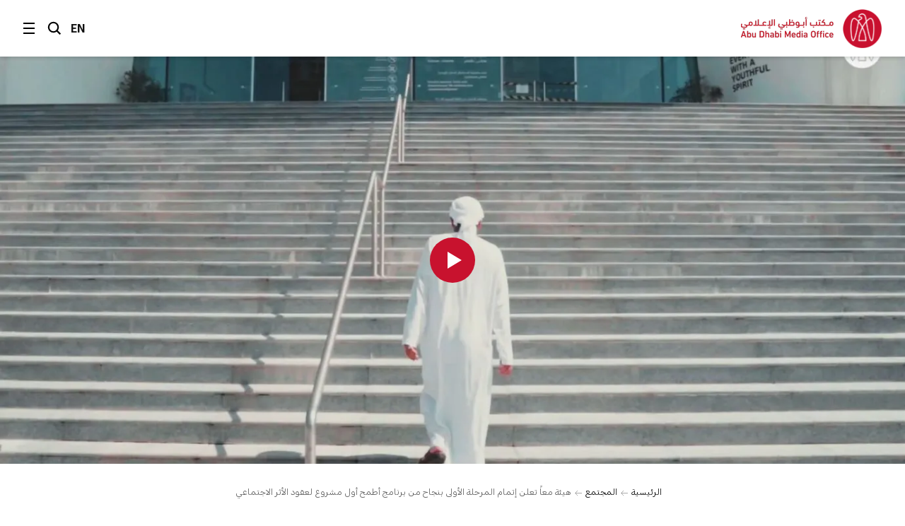

--- FILE ---
content_type: text/html;charset=utf-8
request_url: https://www.mediaoffice.abudhabi/ar/community/maan-announces-successful-first-phase-for-its-first-social-impact-bond-atmah/
body_size: 19746
content:



<!doctype html>
<html lang="ar" class="no-js">
<head>
	<meta charset="utf-8">
	<meta http-equiv="X-UA-Compatible" content="IE=edge">
	<meta name="viewport" content="width=device-width, initial-scale=1.0, shrink-to-fit=no, viewport-fit=cover">
	
	
	
	<link rel="alternate" hreflang="ar" href="https://www.mediaoffice.abudhabi/ar/community/maan-announces-successful-first-phase-for-its-first-social-impact-bond-atmah/" />
	<link rel="alternate" hreflang="en" href="https://www.mediaoffice.abudhabi/en/community/maan-announces-successful-first-phase-for-its-first-social-impact-bond-atmah/" />
	<link rel="canonical" href="https://www.mediaoffice.abudhabi/ar/community/maan-announces-successful-first-phase-for-its-first-social-impact-bond-atmah/"/>
	<script>
		document.documentElement.classList.remove('no-js')
	</script>

	
	
		<!-- Google Tag Manager -->
		<script>
			dataLayer = [];
			
			dataLayer.push({ "pageId": "im:250db872-d468-4d49-850d-b9e3a7f2e496" });
			
		</script>
	
		<script>
			(function(w,d,s,l,i){w[l]=w[l]||[];w[l].push({'gtm.start':
			new Date().getTime(),event:'gtm.js'});var f=d.getElementsByTagName(s)[0],
			j=d.createElement(s),dl=l!='dataLayer'?'&l='+l:'';j.async=true;j.src=
			'https://www.googletagmanager.com/gtm.js?id='+i+dl;f.parentNode.insertBefore(j,f);
			})(window,document,'script','dataLayer','GTM-53K6J4Z');
		</script>
	
		<!-- End Google Tag Manager -->
	
	<title>هيئة معاً تعلن إتمام المرحلة الأولى بنجاح من برنامج أطمح أول مشروع لعقود الأثر الاجتماعي</title>
	<meta name="description" content="هيئة المساهمات المجتمعية -معاً تستكمل بنجاح المرحلة الأولى من برنامج &amp;quot;أطمح&amp;quot; ضمن عقود الأثر الاجتماعي، والذي خُصص لتعزيز مهارات أصحاب الهمم وفرص توظيفهم" />
	<link rel="shortcut icon" href="/static/img/favicon/favicon.baf5ddb1.ico">
	<link rel="apple-touch-icon-precomposed" href="/static/img/favicon/apple-touch-icon.3d7a75ad.png">
	<link rel="mask-icon" href="/static/img/favicon/safari-pinned-tab.7528bcc6.svg" color="#EF3F43">
	<meta name="application-name" content="مكتب أبوظبي الإعلامي">
	
	<meta property="og:type" content="website"/>
	<meta property="og:url" content="https://www.mediaoffice.abudhabi/ar/community/maan-announces-successful-first-phase-for-its-first-social-impact-bond-atmah/" />
	<meta property="og:title" content="هيئة معاً تعلن إتمام المرحلة الأولى بنجاح من برنامج أطمح أول مشروع لعقود الأثر الاجتماعي" />
	<meta property="og:image" content="https://www.mediaoffice.abudhabi/assets/resized/img/%D8%A7%D9%84%D9%85%D9%83%D8%AA%D8%A8-%D8%A7%D9%84%D8%A7%D9%95%D8%B9%D9%84%D8%A7%D9%85%D9%8A-%D9%84%D8%AD%D9%83%D9%88%D9%85%D8%A9-%D8%A7%D9%94%D8%A8%D9%88%D8%B8%D8%A8%D9%8A-0-0-0-0.webp?k=a8a8d7761d" />
	<meta property="og:description" content="هيئة المساهمات المجتمعية -معاً تستكمل بنجاح المرحلة الأولى من برنامج &amp;quot;أطمح&amp;quot; ضمن عقود الأثر الاجتماعي، والذي خُصص لتعزيز مهارات أصحاب الهمم وفرص توظيفهم" />
	
	<meta name="twitter:card" content="summary" />
	<meta name="twitter:url" content="https://www.mediaoffice.abudhabi/ar/community/maan-announces-successful-first-phase-for-its-first-social-impact-bond-atmah/" />
	<meta name="twitter:title" content="هيئة معاً تعلن إتمام المرحلة الأولى بنجاح من برنامج أطمح أول مشروع لعقود الأثر الاجتماعي" />
	<meta name="twitter:site" content="@admediaoffice"/>
	<meta name="twitter:image" content="https://www.mediaoffice.abudhabi/assets/resized/img/%D8%A7%D9%84%D9%85%D9%83%D8%AA%D8%A8-%D8%A7%D9%84%D8%A7%D9%95%D8%B9%D9%84%D8%A7%D9%85%D9%8A-%D9%84%D8%AD%D9%83%D9%88%D9%85%D8%A9-%D8%A7%D9%94%D8%A8%D9%88%D8%B8%D8%A8%D9%8A-0-0-0-0.webp?k=a8a8d7761d" />
	<meta name="twitter:description" content="هيئة المساهمات المجتمعية -معاً تستكمل بنجاح المرحلة الأولى من برنامج &amp;quot;أطمح&amp;quot; ضمن عقود الأثر…" />	
	
	<link href="/static/css/main.min.2414889a.css" rel="stylesheet" media="all"/>
	<script src="/static/js/head.min.996e9416.js"></script>

	
</head>
<body class="article-screen rtl">


	<!-- Google Tag Manager (noscript) -->
	
	<noscript><iframe src="https://www.googletagmanager.com/ns.html?id=GTM-53K6J4Z"
	height="0" width="0" style="display:none;visibility:hidden"></iframe></noscript>
	
	<!-- End Google Tag Manager (noscript) -->


<input type="checkbox" id="main-nav-menustate" class="menustate js-menustate" hidden="">
<input type="checkbox" id="main-nav-searchstate" class="menustate js-searchstate" hidden="">

<header class="site-header">
	<nav class="width-limit">
		<div class="controls">
			<label class="menuburger js-menuburger" for="main-nav-menustate" aria-hidden="true">
				<span class="ingredient -bun -top">
					<span class="bar"></span>
				</span>
				<span class="ingredient -patty">
					<span class="bar"></span>
				</span>
				<span class="ingredient -bun -bottom">
					<span class="bar"></span>
				</span>
			</label>

			<label for="main-nav-searchstate" class="search">
				البحث
				<svg class="icon" xmlns="http://www.w3.org/2000/svg" width="24" height="24" viewBox="0 0 24 24">
					<path fill="#000000" d="M5.43786982,15.0108143 C2.79385379,12.3701204 2.79385379,8.07241582 5.43786982,5.4317219 C6.76025959,4.11099367 8.4972323,3.45139211 10.234205,3.45139211 C11.9704142,3.45139211 13.7073869,4.11099367 15.0297767,5.4317219 C17.6730292,8.07241582 17.6730292,12.3693578 15.0297767,15.0108143 C12.3849971,17.6537958 8.08264936,17.6530333 5.43786982,15.0108143 L5.43786982,15.0108143 Z M23,21.0654229 L17.6524146,15.7001551 C20.3262073,12.0910288 20.0376026,6.96520023 16.7652224,3.69769419 C13.1637717,0.100006097 7.30234778,0.101531188 3.70166062,3.69769419 C0.0994464592,7.29538229 0.0994464592,13.148679 3.70166062,16.7456045 C5.5020042,18.5444486 7.8681046,19.4434893 10.2334415,19.4434893 C12.1597633,19.4434893 14.0799771,18.8372659 15.7008971,17.6446453 L21.038557,23 L23,21.0654229 Z"></path>
				</svg>
			</label>

			
					<a class="language js-language-toggle" data-no-swup data-language="en" data-context-path="">EN</a>
					<noscript><a class="language -nojs" href="/en/community/maan-announces-successful-first-phase-for-its-first-social-impact-bond-atmah/">EN</a></noscript>
				

			<div id="headersharing" class="sharing js-header-share-links">
				
					
						








	
			<ul class="external-links -xsmall -dark">
				<li class="link -u js-clipboard" data-clipboard-text="https://www.mediaoffice.abudhabi/ar/community/maan-announces-successful-first-phase-for-its-first-social-impact-bond-atmah/">
					<a class="target" data-no-swup href="/ar/community/maan-announces-successful-first-phase-for-its-first-social-impact-bond-atmah/">Link</a>
					<div class="clipboard-alert js-clipboard-alert">نسخ</div>
				</li>
				<li class="link -x"><a data-no-swup class="target" target="_blank" rel="noopener nofollow" href="https://twitter.com/intent/tweet?url=https://www.mediaoffice.abudhabi/ar/community/maan-announces-successful-first-phase-for-its-first-social-impact-bond-atmah/&text=هيئة معاً تعلن إتمام المرحلة الأولى بنجاح من برنامج أطمح أول مشروع لعقود الأثر الاجتماعي via @admediaoffice&mdash;">Twitter</a></li>
				<li class="link -f"><a data-no-swup class="target" target="_blank" rel="noopener nofollow" href="https://www.facebook.com/sharer/sharer.php?u=https://www.mediaoffice.abudhabi/ar/community/maan-announces-successful-first-phase-for-its-first-social-impact-bond-atmah/&quote=هيئة معاً تعلن إتمام المرحلة الأولى بنجاح من برنامج أطمح أول مشروع لعقود الأثر الاجتماعي">Facebook</a></li>
				<li class="link -l"><a data-no-swup class="target" target="_blank" rel="noopener nofollow" href="https://www.linkedin.com/shareArticle?url=https://www.mediaoffice.abudhabi/ar/community/maan-announces-successful-first-phase-for-its-first-social-impact-bond-atmah/">LinkedIn</a></li>
			<li class="link -w"><a data-no-swup class="target" target="_blank" rel="noopener nofollow" href="whatsapp://send?text=https://www.mediaoffice.abudhabi/ar/community/maan-announces-successful-first-phase-for-its-first-social-impact-bond-atmah/">WhatsApp</a></li>
			</ul>
	

					
				
			</div>
		</div>

		<div class="articletitle" id="articletitle" aria-live="polite">
        	
                <p>هيئة معاً تعلن إتمام المرحلة الأولى بنجاح من برنامج أطمح أول مشروع لعقود الأثر الاجتماعي</p>
        	    
        </div>

	</nav>
</header>

<div class="brand-header">
	<div class="site-logo">
		<a href="/ar/" class="logo">
			<img src="/static/img/adgmo-logotype.9bc57164.png" alt="مكتب أبوظبي الإعلامي" class="logotype" />
			<img src="/static/img/adgmo-logo.192dc46e.png" alt="مكتب أبوظبي الإعلامي Icon" class="icon" />
		</a>
	</div>
</div>

<div class="plain-nav -pageboundaries">
    <div class="brand-header">
        <div class="site-logo">
            <a href="/ar/" class="logo">
                <img src="/static/img/adgmo-logotype.9bc57164.png" alt="مكتب أبوظبي الإعلامي" class="logotype" />
                <img src="/static/img/adgmo-logo.192dc46e.png" alt="مكتب أبوظبي الإعلامي Icon" class="icon" />
            </a>
        </div>
    </div>
</div>

<div class="site-nav nav-panel -pageboundaries">
	<ul class="items">
		
			
			
			
			<li>
				
						<a href="/ar/">الرئيسية</a>
					
			</li>
		
			
			
			
			<li>
				
						<a href="/ar/latest-news/">آخر الأخبار</a>
					
			</li>
		
			
			
			
			<li>
				
						<a href="/ar/abudhabiinaweek/">أبوظبي في أسبوع</a>
					
			</li>
		
			
			
			
			<li>
				
						<a href="/ar/this-is-abu-dhabi/">هذه أبوظبي</a>
					
			</li>
		
			
			
			
			<li>
				
						<a href="/ar/channel/year-of-family/">عام الأسرة</a>
					
			</li>
		
			
			
			
			<li>
				
						
						
							<h3 class="section -unlinked js-nav-section-toggle">
								<span class="label">قطاعات</span><span class="toggle"><svg xmlns="http://www.w3.org/2000/svg" width="14" height="10" viewBox="0 0 14 10"><polyline fill="none" stroke="currentColor" stroke-linecap="square" stroke-width="1.5" points="2 2.5 7 7.5 12 2.5"/></svg></span>
							</h3>
							<div class="subnav">
								<ul class="subitems">
									
										<li><a href="/ar/arts-culture/">الفن والثقافة</a></li>
									
										<li><a href="/ar/community/">المجتمع</a></li>
									
										<li><a href="/ar/crown-prince-news/">ولي العهد</a></li>
									
										<li><a href="/ar/economy/">الاقتصاد</a></li>
									
										<li><a href="/ar/education/">التعليم</a></li>
									
										<li><a href="/ar/energy/">الطاقة</a></li>
									
										<li><a href="/ar/environment/">البيئة</a></li>
									
										<li><a href="/ar/government-affairs/">الشؤون الحكومية</a></li>
									
										<li><a href="/ar/health/">الصحة</a></li>
									
										<li><a href="/ar/infrastructure/">البنية التحتية</a></li>
									
										<li><a href="/ar/security/">الأمن</a></li>
									
										<li><a href="/ar/sport/">الرياضة</a></li>
									
										<li><a href="/ar/technology/">التكنولوجيا</a></li>
									
										<li><a href="/ar/tourism/">السياحة</a></li>
									
										<li><a href="/ar/transport/">النقل</a></li>
									
								</ul>
							</div>
						
					
			</li>
		
			
			
			
			<li>
				
						<a href="/ar/channels/">الأقسام</a>
					
			</li>
		
			
			
			
			<li>
				
						<a href="/ar/channel/admo-initiatives/">المبادرات</a>
					
			</li>
		
			
			
			
			<li>
				
						<a href="/ar/abu-dhabi-media-office/">عن المكتب الإعلامي</a>
					
			</li>
		
			
			
			
			<li>
				
						<a href="/ar/contact-us/">اتصل بنا</a>
					
			</li>
		
	</ul>
	
	<div class="links">
		<p>تابعونا</p>
		


<ul class="external-links -small -dark">
	<li class="link -x"><a class="target" data-no-swup href="https://twitter.com/admediaoffice">Twitter</a></li>
	<li class="link -f"><a class="target" data-no-swup href="https://www.facebook.com/ADmediaoffice/">Facebook</a></li>
	<li class="link -l"><a class="target" data-no-swup href="https://www.linkedin.com/company/admediaoffice">LinkedIn</a></li>
	<li class="link -i"><a class="target" data-no-swup href="https://www.instagram.com/admediaoffice/">Instagram</a></li>
	<li class="link -th"><a class="target" data-no-swup href="https://www.threads.net/@admediaoffice">Instagram</a></li>
</ul>
	</div>

	<div class="disclaimer"><p>حقوق النشر محفوظة لمكتب أبوظبي الإعلامي 2026</p></div>
</div>

<div class="search-panel nav-panel">
	
	<form method="get" action="/ar/search/" class="search-form">
		<label for="search-text" class="_sr-only">البحث</label>
		
		<input type="text" name="q" id="search-text" class="field" placeholder="البحث" value="" />
		<input type="submit" class="button" value="انطلق" class="input-button" />
	</form>

	<div class="results">
		
			<p>مصطلحات البحث الشائعة</p>
			<div class="line-spacer -inside">
				<div class="wrap">
					<div class="border -thin"></div>
				</div>
			</div>
			<ul>
				
					<li><a href="/ar/search/?q=%D8%A3%D8%A8%D9%88%D8%B8%D8%A8%D9%8A">أبوظبي</a></li>
				
					<li><a href="/ar/search/?q=%D9%85%D8%AD%D9%85%D8%AF%20%D8%A8%D9%86%20%D8%B2%D8%A7%D9%8A%D8%AF">محمد بن زايد</a></li>
				
					<li><a href="/ar/search/?q=%D8%AE%D8%A7%D9%84%D8%AF%20%D8%A8%D9%86%20%D9%85%D8%AD%D9%85%D8%AF%20%D8%A8%D9%86%20%D8%B2%D8%A7%D9%8A%D8%AF">خالد بن محمد بن زايد</a></li>
				
			</ul>
		
	</div>

	<div class="links">
		<p>تابعونا</p>
		


<ul class="external-links -small -dark">
	<li class="link -x"><a class="target" data-no-swup href="https://twitter.com/admediaoffice">Twitter</a></li>
	<li class="link -f"><a class="target" data-no-swup href="https://www.facebook.com/ADmediaoffice/">Facebook</a></li>
	<li class="link -l"><a class="target" data-no-swup href="https://www.linkedin.com/company/admediaoffice">LinkedIn</a></li>
	<li class="link -i"><a class="target" data-no-swup href="https://www.instagram.com/admediaoffice/">Instagram</a></li>
	<li class="link -th"><a class="target" data-no-swup href="https://www.threads.net/@admediaoffice">Instagram</a></li>
</ul>
	</div>

	<div class="disclaimer"><p>حقوق النشر محفوظة لمكتب أبوظبي الإعلامي 2026</p></div>
</div>


<main class="site-body transition-fade" id="body" aria-live="polite" data-id="im:250db872-d468-4d49-850d-b9e3a7f2e496">
	
			<div class="fullwidth-header">
				<figure class="media-element spacer">
					<div class="image">
						
						
						<div class="aspect -ratio16x9">
						</div>
					</div>
				</figure>
			</div>
			

<div class="width-limit -site -pageboundaries ">
	<div class="breadcrumb-list -tightenbottom -inset">
		<ul class="breadcrumbs">
			<li class="crumb"><a href="/ar/">الرئيسية</a></li>
			<li class="crumb"><a href="/ar/community/">المجتمع</a></li>
			<li class="crumb">هيئة معاً تعلن إتمام المرحلة الأولى بنجاح من برنامج أطمح أول مشروع لعقود الأثر الاجتماعي</li>
		</ul>
	</div>
</div>

<script type="application/ld+json">
	{ "@context": "https://schema.org", "@type": "BreadcrumbList", "itemListElement": [ { "@type": "ListItem", "position": 1, "name": "هيئة معاً تعلن إتمام المرحلة الأولى بنجاح من برنامج أطمح أول مشروع لعقود الأثر الاجتماعي", "item": "https://www.mediaoffice.abudhabi/ar/" }, { "@type": "ListItem", "position": 2, "name": "المجتمع", "item": "https://www.mediaoffice.abudhabi/ar/community/" }, { "@type": "ListItem", "position": 3, "name": "هيئة معاً تعلن إتمام المرحلة الأولى بنجاح من برنامج أطمح أول مشروع لعقود الأثر الاجتماعي" } ] }
</script>

			<div class="width-limit -site -pageboundaries">
				<div class="article-column">

					<div class="article-information">
						

	<div class="meta">
		<p class="title-label">2 يونيو 2021</p>
		
			
					<p class="-grey"><a href="/ar/community/">المجتمع</a></p>
				
		
	</div>


						
								<figure class="media-element -video">
									<div class="video">
										<div class="aspect -ratio16x9">
											<div class="thumbnail">
												<img data-src="/assets/resized/thumbnails/557953650/video/1153208448_1920x1080-0-690-0-388-crop-aspect.webp?k=f93b9fd9c8" data-srcset="/assets/resized/thumbnails/557953650/video/1153208448_1920x1080-0-690-0-388-crop-aspect.webp?k=f93b9fd9c8 690w, /assets/resized/thumbnails/557953650/video/1153208448_1920x1080-0-1380-0-776-crop-aspect.webp?k=86e129b531 1380w, /assets/resized/thumbnails/557953650/video/1153208448_1920x1080-0-2070-0-1164-crop-aspect.webp?k=1df1d69a6d 1920w" width="690" height="388" alt="" class="lazyload -lazy" />
												<noscript>
													<img src="/assets/resized/thumbnails/557953650/video/1153208448_1920x1080-0-690-0-388-crop-aspect.webp?k=f93b9fd9c8" srcset="/assets/resized/thumbnails/557953650/video/1153208448_1920x1080-0-690-0-388-crop-aspect.webp?k=f93b9fd9c8 690w, /assets/resized/thumbnails/557953650/video/1153208448_1920x1080-0-1380-0-776-crop-aspect.webp?k=86e129b531 1380w, /assets/resized/thumbnails/557953650/video/1153208448_1920x1080-0-2070-0-1164-crop-aspect.webp?k=1df1d69a6d 1920w" width="690" height="388" alt="" class="lazyload" />
												</noscript>
											</div>
											<div class="embed js-feature-video" data-autoplay data-video="https://player.vimeo.com/video/557953650"></div>
										</div>
									</div>
								</figure>
							
						
						<h1 class="title">هيئة معاً تعلن إتمام المرحلة الأولى بنجاح من برنامج أطمح أول مشروع لعقود الأثر الاجتماعي</h1>
						
							<div class="introduction">
								<h2>برنامج أطمح أول مشروع لعقود الأثر الاجتماعي في دول مجلس التعاون الخليجي يعلن عن نجاحه وتسجيله حضوراً فاعلاً وإشادةً مميزة من قبل الطلبة المشاركين.<br />برنامج أطمح يساهم في توفير الدعم التعليمي والتدريب المهني اللازم لـ25 طالباً من أصحاب الهمم. تعيين وتدريب ثمانية مدربين مختصين لإدارة برنامج أطمح.<br />عقود الأثر الاجتماعي من هيئة معاً نموذج تمويل مبتكر لمعالجة التحديات الاجتماعية من خلال إبرام شراكات متعددة الأطراف مع مختلف المؤسسات.</h2>
							</div>
						
						








	
		<div class="share js-article-share-links">
			<p class="share-options">شارك الموضوع</p>
	
			<ul class="external-links -dark">
				<li class="link -u js-clipboard" data-clipboard-text="https://www.mediaoffice.abudhabi/ar/community/maan-announces-successful-first-phase-for-its-first-social-impact-bond-atmah/">
					<a class="target" data-no-swup href="/ar/community/maan-announces-successful-first-phase-for-its-first-social-impact-bond-atmah/">Link</a>
					<div class="clipboard-alert js-clipboard-alert">نسخ</div>
				</li>
				<li class="link -x"><a data-no-swup class="target" target="_blank" rel="noopener nofollow" href="https://twitter.com/intent/tweet?url=https://www.mediaoffice.abudhabi/ar/community/maan-announces-successful-first-phase-for-its-first-social-impact-bond-atmah/&text=هيئة معاً تعلن إتمام المرحلة الأولى بنجاح من برنامج أطمح أول مشروع لعقود الأثر الاجتماعي via @admediaoffice&mdash;">Twitter</a></li>
				<li class="link -f"><a data-no-swup class="target" target="_blank" rel="noopener nofollow" href="https://www.facebook.com/sharer/sharer.php?u=https://www.mediaoffice.abudhabi/ar/community/maan-announces-successful-first-phase-for-its-first-social-impact-bond-atmah/&quote=هيئة معاً تعلن إتمام المرحلة الأولى بنجاح من برنامج أطمح أول مشروع لعقود الأثر الاجتماعي">Facebook</a></li>
				<li class="link -l"><a data-no-swup class="target" target="_blank" rel="noopener nofollow" href="https://www.linkedin.com/shareArticle?url=https://www.mediaoffice.abudhabi/ar/community/maan-announces-successful-first-phase-for-its-first-social-impact-bond-atmah/">LinkedIn</a></li>
			<li class="link -w"><a data-no-swup class="target" target="_blank" rel="noopener nofollow" href="whatsapp://send?text=https://www.mediaoffice.abudhabi/ar/community/maan-announces-successful-first-phase-for-its-first-social-impact-bond-atmah/">WhatsApp</a></li>
			</ul>
	
		</div>
	

					</div>
		
		<div class="article-body">
			<div class="content">
				

	
			<p>تحتفي هيئة المساهمات المجتمعية -معاً بإتمام المرحلة الأولى بنجاح من برنامج أطمح، المشروع الأول لعقود الأثر الاجتماعي على مستوى دول مجلس التعاون الخليجي. الذي أطلقته الهيئة بالتعاون مع دائرة تنمية المجتمع والدار العقارية ومؤسسة الدار للتعليم ومؤسسة زايد العليا لأصحاب الهمم. إذ وفر البرنامج الدعم التعليمي والتدريب المهني لـ 25 طالباً من أصحاب الهمم.</p>
<p>يعتبر أطمح المبادرة الأولى من نوعها على مستوى المنطقة لتزويد أصحاب الهمم في أبوظبي بالمهارات والخبرات المهنية التي تؤهلهم لسوق العمل.</p>
<p>تم إطلاق برنامج أطمح في شهر مايو 2020، وشهد تحقيق العديد من الإنجازات كان أهمها إبرام الشراكة خلال فترة قياسية مدتها ستة أشهر، والنجاح بمواكبة منظومة التعلم عن بعد في ظل التحديات الصحية الأخيرة، وذلك بقيادة &nbsp;الكادر التدريسي من الموجهين والمدربين المختصين الثمانية الذين تم إعدادهم وتدريبهم، وشهد البرنامج إقبالاً وحضوراً فاعلاً من قبل 25 طالبًا، كما حظي بإشادة مميزة من هيئة التقييم في ASDAN المؤسسة التعليمية الرائدة بقولهم: " حقق برنامج أطمح خلال مرحلته الأولى نجاحاً باهراً متغلباً على كافة القيود التي فرضتها استراتيجية التعلم عن بعد".</p>
<p>وخلال المرحلة الأولى من البرنامج تعلم الطلبة المشاركين من أصحاب الهمم، المهارات الأساسية التي تعزز ثقتهم بأنفسهم وقدرتهم على الاستقلال، بالإضافة لأساليب التواصل مع مجتمعهم والأنشطة الحسابية التي تتطلب تحفيز مهارات التفكير عبر اعتماد منظومة التعلم عن بعد، التي لاقت إقبالاً منقطع النظير من قبل الطلبة.</p>
<p>ويتعلم المشاركون في البرنامج المهارات المهنية بهدف تعزيز وعيهم بإجراءات السلامة الشخصية أثناء العمل، ثم سيتخرج الطلبة لينتقلوا لميدان العمل المهني ويكونوا أحد أعضاء الفريق ضمن بيئة تسودها روح العمل الجماعي والتعاون، ويتدربوا على كيفية تجاوز العقبات والتغلب عليها وطرق التواصل لخدمة العملاء، لتوظيف المهارات التي اكتسبوها في أداء مهامهم اليومية في&nbsp; مقار عملهم ضمن المؤسسات الرائدة في إمارة أبوظبي لمدة ستة أشهر بهدف تأمين فرص عمل دائمة لهم.</p>
<p>وتعتبر سندات الأثر الاجتماعي، آلية معترف بها دولياً ، أثبتت نجاحها وفعاليتها في تقديم الخدمات العامة، وتتضمن الحكومة ومزود خدمة اجتماعية ومستثمراً اجتماعياً، وتقوم على أساس الاستعانة بشراكات متعددة الأطراف لجمع المؤسسات المناسبة لإيجاد حلول مبتكرة للتحديات الاجتماعية الملحة.</p>
<p>وحظي البرنامج بردود فعل إيجابية وتم إبرام شراكات من قبل أصحاب المصلحة المهتمين بجذب كوادر عاملة مدربة، مما يوفر فرص عمل لـ 25 طالبًا.</p>
<p>وصرحت سعادة سلامة العميمي، مدير عام هيئة المساهمات المجتمعية -معاً: "في إطار التزام هيئة معاً بتمكين أصحاب الهمم وتحسين حياتهم نسعى لإيجاد حلول مبتكرة نعمل على تطبيقها على أرض الواقع.</p>
<p>ويشكل تحقيق نتائج مبهرة للمشروع الأول لبرنامج عقود الأثر الاجتماعي، دافعاً قوياً وإيجابياً لمسيرة البرنامج الأول من نوعه على مستوى دول مجلس التعاون الخليجي. إن إطلاق هذه المبادرة وإدخالها في حيز التنفيذ العملي في ظل الظروف الاستثنائية الصحية الأخيرة شكل تحدياً كبيراً، استطعنا تجاوزه بالعمل والمثابرة وحققنا إنجازات هامة تعود بالنفع على سكان الإمارة. نحن نثمن الجهود المبذولة من قبل الطلبة المثابرين والمدربين المميزين والأسر الداعمة التي ساهمت بإنجاح برنامج أطمح، ونتوجه بالشكر لشركائنا المتفانين وهم دائرة تنمية المجتمع والدار العقارية ومؤسسة الدار للتعليم ومؤسسة زايد العليا لأصحاب الهمم لدورهم في إطلاق البرنامج وتنفيذ المرحلة الأولى منه ونتطلع لإحراز نتائج مميزة خلال الأشهر الستة القادمة".</p>
<p>وبهذا الصدد أكدت سعادة الدكتورة بشرى الملا، المدير التنفيذي لقطاع التنمية المجتمعية في دائرة تنمية المجتمع: "يمثل برنامج أطمح خطوة هامة لضمان بناء مستقبل الإمارة المشرق بسواعد أبنائها جميعاً، ونحن سعداء بالنتائج المبهرة التي حققها إطلاق أول مشروع لبرنامج عقود الأثر الاجتماعي الأول من نوعه في دول مجلس التعاون الخليجي، وسنبذل قصارى جهدنا لإكمال مسيرة البرنامج الناجحة خلال المرحلة المقبلة".</p>
<p>وأضافت الملا: "يكمن دور الدائرة مع هيئة المساهمات المجتمعية -معاً بتطبيق نظام عقود الأثر الاجتماعي، الى الارتقاء بجودة حياة كافة شرائح المجتمع بما فيهم أصحاب الهمم انطلاقا من رؤيتنا بتوفير حياة كريمة لكافة أفراد المجتمع، وتعمل الدائرة وفق آلية منهجية وبالتعاون مع الشركاء على خلق المبادرات والبرامج التي تستهدف التحديات الاجتماعية في إمارة أبوظبي وتصب في تعزيز جودة حياة كافة شرائح المجتمع بما فيهم أصحاب الهمم، بما ينسجم مع استراتيجية أبوظبي لأصحاب الهمم.</p>
<p>من جانبه أشاد سعادة عبد الله إسماعيل الكمالي المدير التنفيذي لقطاع أصحاب الهمم بمؤسسة زايد العليا لأصحاب الهمم بالنجاح العملي الذي حققه برنامج التدريب المهني " أطمح " بقوله: " إن مؤسسة زايد العليا لأصحاب الهمم بمتابعة وإشراف سموّ الشيخ خالد بن زايد آل نهيان رئيس مجلس الإدارة تدعم أصحاب الهمم وأسرهم لكي ينطلقوا لآفاق أوسع، وتواصل عملها الدؤوب لإنجاح هذا البرنامج من خلال قيامها بعمليات التقييم والإشراف عليه عبر انضمام عدد من كوادرها لنقل خبرتهم في التعامل مع أصحاب الهمم وأسرهم، بهدف تزويدهم بالمهارات والتدريب اللازم لدخول ميدان العمل المهني وتوفير فرص عمل دائمة لهم".</p>
<p>وتابع: " المؤسسة تعمل جاهدة لتنفيذ توجيهات الحكومة الرشيدة في مجال تمكين أصحاب الهمم وتعزيز مشاركتهم المجتمعية، من خلال إنشاء برامج توظيف مستدامة تدعم منظومة التنمية، عبر بناء شراكات فعالة بين المؤسسة والجهات الحكومية والقطاع الخاص، لتسهم في تفعيل استراتيجية دمج أصحاب الهمم في إمارة أبوظبي" .</p>
<p>قال طلال الذيابي، الرئيس التنفيذي لشركة الدار العقارية: "بينما نحتفل بما حققناه من نتائج إيجابية حتى اليوم ضمن برنامج &rsquo;أطمح&lsquo;، ندرك جيداً أن مجتمعاتنا تزخر بالمواهب المتميزة والكفاءات الطموحة التي تبحث عن الفرص المناسبة لتوظيف إمكاناتها الكامنة وتحقق النجاح. ولا شك بأن هذه المبادرة تعد مثالاً على الفوائد الكبيرة التي يمكن تحقيقها من التعاون بين القطاعين العام والخاص بأسلوب مبتكر لإنشاء برامج ومبادرات اجتماعية مؤثرة يمكنها أن تُحدِث فرقاً حقيقياً في حياة مستفيديها وتوفر حلولاً فعالة لمعالجة بعض أبرز التحديات في مجتمعنا".</p>
<p>وأضاف: "نلتزم في الدار العقارية بمسؤوليتنا الاجتماعية في مختلف أعمالنا وأنشطتنا، وباعتبارنا جزءاً من مجتمع أبوظبي فإننا لا ندخر جهداً في المساهمة بتعزيز النسيج الاجتماعي في الإمارة. ومن خلال شراكتنا مع هيئة المساهمات المجتمعية-معاً، سنواصل دعم مختلف المبادرات التي تساعد أصحاب الهمم في استثمار مواهبهم وإمكاناتهم غير المستغلة بما يعزز التنوع والشمول في بيئة العمل ويوفر فرصاً متكافئة لهذه الفئة المهمة من المجتمع".</p>
<p>وكما صرحت سحر كوبر، الرئيس التنفيذي لمؤسسة الدار للتعليم: " تطبيق استراتيجية التعليم الدامج المتكاملة يحظى باهتمام كبير في دولة الإمارات لضمان توفير فرص تعليمية متكافئة لجميع الأطفال، ويندرج ضمن أولوياتنا الأساسية في مؤسسة الدار للتعليم وهو ما دفعنا لنكون أحد الشركاء في المبادرة التجريبية الرائدة. نحن سعداء للعمل مع كل من هيئة المساهمات المجتمعية &ndash; معاً ومؤسسة الدار العقارية ودائرة تنمية المجتمع ومؤسسة زايد العليا لأصحاب الهمم، هؤلاء هم شركاؤنا تجمعنا أهداف مشتركة عملنا على تحقيقها واستطعنا إحراز نتائج مميزة حتى يومنا هذا".</p>
<p>وتابعت: " أنا فخورة بالعمل مع هؤلاء الطلبة الملهمين، ممن يمتلكون مهارات مميزة ويتطلعون لتحقيق إنجازات هامة في حياتهم، يتمثل دورنا بتطوير قدرات الطلبة وتزويدهم بمهارات التدريب العملي، لدخول ميدان العمل المهني وإيجاد فرص عمل دائمة لهم. أشكر الطاقم التدريسي والمدربين المختصين والأسر على دعمهم وجهودهم البناءة التي كان لها دور هام في إنجاح البرنامج".</p>
<p>وأضافت: " شهد البرنامج استجابة سريعة من قبل الطلبة وذويهم، إذ سارعوا للانضمام إليه منذ اليوم الأول لانطلاقه وتفاعلوا بشكل إيجابي مع المناهج التعليمية، ونحن نتطلع بشوق كبير للسير قدماً نحو الخطوة القادمة".</p>
<p>تُستخدم عقود الأثر الاجتماعي في أكثر من 30 دولة حول العالم وتعد طريقة دولية ناجحة لتمويل الخدمات العامة. وتتضمن الحكومة ومزود خدمة اجتماعية ومستثمراً اجتماعياً، وتقوم على أساس الاستعانة بشراكات متعددة الأطراف لجمع المؤسسات المناسبة لإيجاد حلول مبتكرة للتحديات الاجتماعية الملحة. مما يساهم في تشجيع نهج الابتكار لدعم ازدهار القطاع الثالث.</p>
<p>تعمل منظومة عقود الأثر الاجتماعي على إبرام اتفاقيات تعاقدية تعتمد مبدأ "الدفع مقابل النجاح"، ويُمنح مزودو الخدمات الاجتماعية الحرية في ابتكار الحلول للتحديات الاجتماعية مقابل الالتزام بتحقيق نتائج اجتماعية قابلة للقياس. ويقوم كبار المستثمرين من القطاع الخاص، مثل الأفراد ممن يمتلكون الثروة والمؤسسات الخيرية وصناديق الاستثمار بالاستثمار في عقود الأثر الاجتماعي، وتقوم الحكومة بالدفع إلى المستثمر &nbsp;بعد تحقيق النتائج المرجوة.</p>
		

			</div>
			</div>

			
				<div class="tag-footer">
					<div class="content">
						<div class="border">
							<div class="tags-list">
								
									<a href="/ar/education/" class="tag">التعليم</a>
								
									<a href="/ar/topic/aldar/" class="tag">الدار</a>
								
									<a href="/ar/community/" class="tag">المجتمع</a>
								
									<a href="/ar/topic/people-of-determination/" class="tag">أصحاب الهمم</a>
								
									<a href="/ar/topic/department-of-community-development/" class="tag">دائرة تنمية المجتمع - أبوظبي</a>
								
									<a href="/ar/topic/authority-of-social-contribution-maan/" class="tag">هيئة المساهمات المجتمعية - معاً</a>
								
									<a href="/ar/topic/zayed-higher-organization-for-people-of-determination-ZHO/" class="tag">هيئة زايد لأصحاب الهمم</a>
								
							</div>
						</div>
					</div>
				</div>
			
		</div>

		
		
			<script type="application/ld+json">
				{"image":["/assets/img/%D8%A7%D9%84%D9%85%D9%83%D8%AA%D8%A8-%D8%A7%D9%84%D8%A7%D9%95%D8%B9%D9%84%D8%A7%D9%85%D9%8A-%D9%84%D8%AD%D9%83%D9%88%D9%85%D8%A9-%D8%A7%D9%94%D8%A8%D9%88%D8%B8%D8%A8%D9%8A.gif?k=f84d120244"],"articleBody":"تحتفي هيئة المساهمات المجتمعية -معاً بإتمام المرحلة الأولى بنجاح من برنامج أطمح، المشروع الأول لعقود الأثر الاجتماعي على مستوى دول مجلس التعاون الخليجي. الذي أطلقته الهيئة بالتعاون مع دائرة تنمية المجتمع والدار العقارية ومؤسسة الدار للتعليم ومؤسسة زايد العليا لأصحاب الهمم. إذ وفر البرنامج الدعم التعليمي والتدريب المهني لـ 25 طالباً من أصحاب الهمم.\r\nيعتبر أطمح المبادرة الأولى من نوعها على مستوى المنطقة لتزويد أصحاب الهمم في أبوظبي بالمهارات والخبرات المهنية التي تؤهلهم لسوق العمل.\r\nتم إطلاق برنامج أطمح في شهر مايو 2020، وشهد تحقيق العديد من الإنجازات كان أهمها إبرام الشراكة خلال فترة قياسية مدتها ستة أشهر، والنجاح بمواكبة منظومة التعلم عن بعد في ظل التحديات الصحية الأخيرة، وذلك بقيادة  الكادر التدريسي من الموجهين والمدربين المختصين الثمانية الذين تم إعدادهم وتدريبهم، وشهد البرنامج إقبالاً وحضوراً فاعلاً من قبل 25 طالبًا، كما حظي بإشادة مميزة من هيئة التقييم في ASDAN المؤسسة التعليمية الرائدة بقولهم: \" حقق برنامج أطمح خلال مرحلته الأولى نجاحاً باهراً متغلباً على كافة القيود التي فرضتها استراتيجية التعلم عن بعد\".\r\nوخلال المرحلة الأولى من البرنامج تعلم الطلبة المشاركين من أصحاب الهمم، المهارات الأساسية التي تعزز ثقتهم بأنفسهم وقدرتهم على الاستقلال، بالإضافة لأساليب التواصل مع مجتمعهم والأنشطة الحسابية التي تتطلب تحفيز مهارات التفكير عبر اعتماد منظومة التعلم عن بعد، التي لاقت إقبالاً منقطع النظير من قبل الطلبة.\r\nويتعلم المشاركون في البرنامج المهارات المهنية بهدف تعزيز وعيهم بإجراءات السلامة الشخصية أثناء العمل، ثم سيتخرج الطلبة لينتقلوا لميدان العمل المهني ويكونوا أحد أعضاء الفريق ضمن بيئة تسودها روح العمل الجماعي والتعاون، ويتدربوا على كيفية تجاوز العقبات والتغلب عليها وطرق التواصل لخدمة العملاء، لتوظيف المهارات التي اكتسبوها في أداء مهامهم اليومية في  مقار عملهم ضمن المؤسسات الرائدة في إمارة أبوظبي لمدة ستة أشهر بهدف تأمين فرص عمل دائمة لهم.\r\nوتعتبر سندات الأثر الاجتماعي، آلية معترف بها دولياً ، أثبتت نجاحها وفعاليتها في تقديم الخدمات العامة، وتتضمن الحكومة ومزود خدمة اجتماعية ومستثمراً اجتماعياً، وتقوم على أساس الاستعانة بشراكات متعددة الأطراف لجمع المؤسسات المناسبة لإيجاد حلول مبتكرة للتحديات الاجتماعية الملحة.\r\nوحظي البرنامج بردود فعل إيجابية وتم إبرام شراكات من قبل أصحاب المصلحة المهتمين بجذب كوادر عاملة مدربة، مما يوفر فرص عمل لـ 25 طالبًا.\r\nوصرحت سعادة سلامة العميمي، مدير عام هيئة المساهمات المجتمعية -معاً: \"في إطار التزام هيئة معاً بتمكين أصحاب الهمم وتحسين حياتهم نسعى لإيجاد حلول مبتكرة نعمل على تطبيقها على أرض الواقع.\r\nويشكل تحقيق نتائج مبهرة للمشروع الأول لبرنامج عقود الأثر الاجتماعي، دافعاً قوياً وإيجابياً لمسيرة البرنامج الأول من نوعه على مستوى دول مجلس التعاون الخليجي. إن إطلاق هذه المبادرة وإدخالها في حيز التنفيذ العملي في ظل الظروف الاستثنائية الصحية الأخيرة شكل تحدياً كبيراً، استطعنا تجاوزه بالعمل والمثابرة وحققنا إنجازات هامة تعود بالنفع على سكان الإمارة. نحن نثمن الجهود المبذولة من قبل الطلبة المثابرين والمدربين المميزين والأسر الداعمة التي ساهمت بإنجاح برنامج أطمح، ونتوجه بالشكر لشركائنا المتفانين وهم دائرة تنمية المجتمع والدار العقارية ومؤسسة الدار للتعليم ومؤسسة زايد العليا لأصحاب الهمم لدورهم في إطلاق البرنامج وتنفيذ المرحلة الأولى منه ونتطلع لإحراز نتائج مميزة خلال الأشهر الستة القادمة\".\r\nوبهذا الصدد أكدت سعادة الدكتورة بشرى الملا، المدير التنفيذي لقطاع التنمية المجتمعية في دائرة تنمية المجتمع: \"يمثل برنامج أطمح خطوة هامة لضمان بناء مستقبل الإمارة المشرق بسواعد أبنائها جميعاً، ونحن سعداء بالنتائج المبهرة التي حققها إطلاق أول مشروع لبرنامج عقود الأثر الاجتماعي الأول من نوعه في دول مجلس التعاون الخليجي، وسنبذل قصارى جهدنا لإكمال مسيرة البرنامج الناجحة خلال المرحلة المقبلة\".\r\nوأضافت الملا: \"يكمن دور الدائرة مع هيئة المساهمات المجتمعية -معاً بتطبيق نظام عقود الأثر الاجتماعي، الى الارتقاء بجودة حياة كافة شرائح المجتمع بما فيهم أصحاب الهمم انطلاقا من رؤيتنا بتوفير حياة كريمة لكافة أفراد المجتمع، وتعمل الدائرة وفق آلية منهجية وبالتعاون مع الشركاء على خلق المبادرات والبرامج التي تستهدف التحديات الاجتماعية في إمارة أبوظبي وتصب في تعزيز جودة حياة كافة شرائح المجتمع بما فيهم أصحاب الهمم، بما ينسجم مع استراتيجية أبوظبي لأصحاب الهمم.\r\nمن جانبه أشاد سعادة عبد الله إسماعيل الكمالي المدير التنفيذي لقطاع أصحاب الهمم بمؤسسة زايد العليا لأصحاب الهمم بالنجاح العملي الذي حققه برنامج التدريب المهني \" أطمح \" بقوله: \" إن مؤسسة زايد العليا لأصحاب الهمم بمتابعة وإشراف سموّ الشيخ خالد بن زايد آل نهيان رئيس مجلس الإدارة تدعم أصحاب الهمم وأسرهم لكي ينطلقوا لآفاق أوسع، وتواصل عملها الدؤوب لإنجاح هذا البرنامج من خلال قيامها بعمليات التقييم والإشراف عليه عبر انضمام عدد من كوادرها لنقل خبرتهم في التعامل مع أصحاب الهمم وأسرهم، بهدف تزويدهم بالمهارات والتدريب اللازم لدخول ميدان العمل المهني وتوفير فرص عمل دائمة لهم\".\r\nوتابع: \" المؤسسة تعمل جاهدة لتنفيذ توجيهات الحكومة الرشيدة في مجال تمكين أصحاب الهمم وتعزيز مشاركتهم المجتمعية، من خلال إنشاء برامج توظيف مستدامة تدعم منظومة التنمية، عبر بناء شراكات فعالة بين المؤسسة والجهات الحكومية والقطاع الخاص، لتسهم في تفعيل استراتيجية دمج أصحاب الهمم في إمارة أبوظبي\" .\r\nقال طلال الذيابي، الرئيس التنفيذي لشركة الدار العقارية: \"بينما نحتفل بما حققناه من نتائج إيجابية حتى اليوم ضمن برنامج \u2019أطمح\u2018، ندرك جيداً أن مجتمعاتنا تزخر بالمواهب المتميزة والكفاءات الطموحة التي تبحث عن الفرص المناسبة لتوظيف إمكاناتها الكامنة وتحقق النجاح. ولا شك بأن هذه المبادرة تعد مثالاً على الفوائد الكبيرة التي يمكن تحقيقها من التعاون بين القطاعين العام والخاص بأسلوب مبتكر لإنشاء برامج ومبادرات اجتماعية مؤثرة يمكنها أن تُحدِث فرقاً حقيقياً في حياة مستفيديها وتوفر حلولاً فعالة لمعالجة بعض أبرز التحديات في مجتمعنا\".\r\nوأضاف: \"نلتزم في الدار العقارية بمسؤوليتنا الاجتماعية في مختلف أعمالنا وأنشطتنا، وباعتبارنا جزءاً من مجتمع أبوظبي فإننا لا ندخر جهداً في المساهمة بتعزيز النسيج الاجتماعي في الإمارة. ومن خلال شراكتنا مع هيئة المساهمات المجتمعية-معاً، سنواصل دعم مختلف المبادرات التي تساعد أصحاب الهمم في استثمار مواهبهم وإمكاناتهم غير المستغلة بما يعزز التنوع والشمول في بيئة العمل ويوفر فرصاً متكافئة لهذه الفئة المهمة من المجتمع\".\r\nوكما صرحت سحر كوبر، الرئيس التنفيذي لمؤسسة الدار للتعليم: \" تطبيق استراتيجية التعليم الدامج المتكاملة يحظى باهتمام كبير في دولة الإمارات لضمان توفير فرص تعليمية متكافئة لجميع الأطفال، ويندرج ضمن أولوياتنا الأساسية في مؤسسة الدار للتعليم وهو ما دفعنا لنكون أحد الشركاء في المبادرة التجريبية الرائدة. نحن سعداء للعمل مع كل من هيئة المساهمات المجتمعية \u2013 معاً ومؤسسة الدار العقارية ودائرة تنمية المجتمع ومؤسسة زايد العليا لأصحاب الهمم، هؤلاء هم شركاؤنا تجمعنا أهداف مشتركة عملنا على تحقيقها واستطعنا إحراز نتائج مميزة حتى يومنا هذا\".\r\nوتابعت: \" أنا فخورة بالعمل مع هؤلاء الطلبة الملهمين، ممن يمتلكون مهارات مميزة ويتطلعون لتحقيق إنجازات هامة في حياتهم، يتمثل دورنا بتطوير قدرات الطلبة وتزويدهم بمهارات التدريب العملي، لدخول ميدان العمل المهني وإيجاد فرص عمل دائمة لهم. أشكر الطاقم التدريسي والمدربين المختصين والأسر على دعمهم وجهودهم البناءة التي كان لها دور هام في إنجاح البرنامج\".\r\nوأضافت: \" شهد البرنامج استجابة سريعة من قبل الطلبة وذويهم، إذ سارعوا للانضمام إليه منذ اليوم الأول لانطلاقه وتفاعلوا بشكل إيجابي مع المناهج التعليمية، ونحن نتطلع بشوق كبير للسير قدماً نحو الخطوة القادمة\".\r\nتُستخدم عقود الأثر الاجتماعي في أكثر من 30 دولة حول العالم وتعد طريقة دولية ناجحة لتمويل الخدمات العامة. وتتضمن الحكومة ومزود خدمة اجتماعية ومستثمراً اجتماعياً، وتقوم على أساس الاستعانة بشراكات متعددة الأطراف لجمع المؤسسات المناسبة لإيجاد حلول مبتكرة للتحديات الاجتماعية الملحة. مما يساهم في تشجيع نهج الابتكار لدعم ازدهار القطاع الثالث.\r\nتعمل منظومة عقود الأثر الاجتماعي على إبرام اتفاقيات تعاقدية تعتمد مبدأ \"الدفع مقابل النجاح\"، ويُمنح مزودو الخدمات الاجتماعية الحرية في ابتكار الحلول للتحديات الاجتماعية مقابل الالتزام بتحقيق نتائج اجتماعية قابلة للقياس. ويقوم كبار المستثمرين من القطاع الخاص، مثل الأفراد ممن يمتلكون الثروة والمؤسسات الخيرية وصناديق الاستثمار بالاستثمار في عقود الأثر الاجتماعي، وتقوم الحكومة بالدفع إلى المستثمر  بعد تحقيق النتائج المرجوة.","@type":"NewsArticle","author":[{"@type":"Organization","name":"مكتب أبوظبي الإعلامي","logo":{"@type":"ImageObject","width":526,"url":"https://www.mediaoffice.abudhabi/static/img/adgmo-logo.192dc46e.png","height":110}}],"dateModified":"2023-08-08 10:30:58.879","isAccessibleForFree":true,"mainEntityOfPage":"https://www.mediaoffice.abudhabi/ar/community/maan-announces-successful-first-phase-for-its-first-social-impact-bond-atmah/","@context":"http://schema.org","url":"https://www.mediaoffice.abudhabi/ar/community/maan-announces-successful-first-phase-for-its-first-social-impact-bond-atmah/","datePublished":"2021-06-02 11:56:08.858","publisher":[{"@type":"Organization","name":"مكتب أبوظبي الإعلامي","logo":{"@type":"ImageObject","width":526,"url":"https://www.mediaoffice.abudhabi/static/img/adgmo-logo.192dc46e.png","height":110}}],"headline":"هيئة معاً تعلن إتمام المرحلة الأولى بنجاح من برنامج أطمح أول مشروع لعقود الأثر الاجتماعي","articleSection":"المجتمع"}
			</script>
		

	</div>

	

	

	
		<div class="grid-block related-articles">
			<div class="width-limit -site -pageboundaries">
				<div class="row-header -border -lazy lazyload" data-expand="-100">
					<div class="content">
						<h3 class="title">مواضيع ذات صلة</h3>
					</div>
				</div>
				<div class="tile-grid -lazy js-tile-grid">
					
						







<div class="griditem type1" data-title-length="36">
	<div class="aspect"></div>
	<div class="container">
    
		<div class="promo-tile js-tile -lightoverlay -single" data-type="1">
			
				
				<div class="media-element -image">
					<div class="image">
						<div class="aspect">
							<img data-src="/assets/resized/sm/upload/ml/7g/q4/fu/web-0-323-0-404-crop-aspect-NORTH.webp?k=f8b5cb5665" data-srcset="/assets/resized/sm/upload/ml/7g/q4/fu/web-0-323-0-404-crop-aspect-NORTH.webp?k=f8b5cb5665 323w, /assets/resized/sm/upload/ml/7g/q4/fu/web-0-646-0-808-crop-aspect-NORTH.webp?k=6eb79bd894 646w" width="323" height="404" alt="" class="-lazy lazyload" />
							<noscript>
								<img src="/assets/resized/sm/upload/ml/7g/q4/fu/web-0-323-0-404-crop-aspect-NORTH.webp?k=f8b5cb5665" srcset="/assets/resized/sm/upload/ml/7g/q4/fu/web-0-323-0-404-crop-aspect-NORTH.webp?k=f8b5cb5665 323w, /assets/resized/sm/upload/ml/7g/q4/fu/web-0-646-0-808-crop-aspect-NORTH.webp?k=6eb79bd894 646w" width="323" height="404" alt="" />
							</noscript>
						</div>
					</div>
					
				</div>
				<div class="overlay -regular"></div>
			
			<a href="/ar/arts-culture/al-hosn-festival-to-take-place-in-abu-dhabi/" class="tile-content js-tile-content">
				<div class="content">
					<p class="metadata">الفن والثقافة</p>
					<div class="body js-tile-body">
						
						<h3 class="title -short" data-category="الفن والثقافة">مهرجان الحصن يعقد فعالياته في أبوظبي</h3>
						
					</div>
				</div>
				
			</a>
			
		</div>
	</div>
</div>
					
						







<div class="griditem type1" data-title-length="81">
	<div class="aspect"></div>
	<div class="container">
    
		<div class="promo-tile js-tile -lightoverlay -single" data-type="1">
			
				
				<div class="media-element -image">
					<div class="image">
						<div class="aspect">
							<img data-src="/assets/resized/sm/upload/xf/wz/op/bg/WEB-100-0-323-0-404-crop-aspect-NORTH.webp?k=05d9d3fa31" data-srcset="/assets/resized/sm/upload/xf/wz/op/bg/WEB-100-0-323-0-404-crop-aspect-NORTH.webp?k=05d9d3fa31 323w, /assets/resized/sm/upload/xf/wz/op/bg/WEB-100-0-646-0-808-crop-aspect-NORTH.webp?k=d417229647 646w" width="323" height="404" alt="" class="-lazy lazyload" />
							<noscript>
								<img src="/assets/resized/sm/upload/xf/wz/op/bg/WEB-100-0-323-0-404-crop-aspect-NORTH.webp?k=05d9d3fa31" srcset="/assets/resized/sm/upload/xf/wz/op/bg/WEB-100-0-323-0-404-crop-aspect-NORTH.webp?k=05d9d3fa31 323w, /assets/resized/sm/upload/xf/wz/op/bg/WEB-100-0-646-0-808-crop-aspect-NORTH.webp?k=d417229647 646w" width="323" height="404" alt="" />
							</noscript>
						</div>
					</div>
					
				</div>
				<div class="overlay -tall"></div>
			
			<a href="/ar/arts-culture/abu-dhabi-heritage-authority-launches-marbaaniya-camp-to-instil-uae-values-among-youth/" class="tile-content js-tile-content">
				<div class="content">
					<p class="metadata">الفن والثقافة</p>
					<div class="body js-tile-body">
						
						<h3 class="title -short" data-category="الفن والثقافة">هيئة أبوظبي للتراث تطلق «مخيم المربعانية» لترسيخ القيم الإماراتية في نفوس الناشئة</h3>
						
					</div>
				</div>
				
			</a>
			
		</div>
	</div>
</div>
					
						







<div class="griditem type1" data-title-length="131">
	<div class="aspect"></div>
	<div class="container">
    
		<div class="promo-tile js-tile -lightoverlay -single" data-type="1">
			
				
				<div class="media-element -image">
					<div class="image">
						<div class="aspect">
							<img data-src="/assets/resized/sm/upload/kv/kz/s0/ra/20251224_GC_DCD_Sustainable%20Consumption_web-0-323-0-404-crop-aspect-NORTH.webp?k=e567c377f0" data-srcset="/assets/resized/sm/upload/kv/kz/s0/ra/20251224_GC_DCD_Sustainable%20Consumption_web-0-323-0-404-crop-aspect-NORTH.webp?k=e567c377f0 323w, /assets/resized/sm/upload/kv/kz/s0/ra/20251224_GC_DCD_Sustainable%20Consumption_web-0-646-0-808-crop-aspect-NORTH.webp?k=dfe2554035 646w" width="323" height="404" alt="" class="-lazy lazyload" />
							<noscript>
								<img src="/assets/resized/sm/upload/kv/kz/s0/ra/20251224_GC_DCD_Sustainable%20Consumption_web-0-323-0-404-crop-aspect-NORTH.webp?k=e567c377f0" srcset="/assets/resized/sm/upload/kv/kz/s0/ra/20251224_GC_DCD_Sustainable%20Consumption_web-0-323-0-404-crop-aspect-NORTH.webp?k=e567c377f0 323w, /assets/resized/sm/upload/kv/kz/s0/ra/20251224_GC_DCD_Sustainable%20Consumption_web-0-646-0-808-crop-aspect-NORTH.webp?k=dfe2554035 646w" width="323" height="404" alt="" />
							</noscript>
						</div>
					</div>
					
				</div>
				<div class="overlay -tall"></div>
			
			<a href="/ar/community/in-collaboration-with-department-of-community-development-and-nyu-abu-dhabi-behavioral-science-group-hosts-roundtable-on-sustainable-consumption/" class="tile-content js-tile-content">
				<div class="content">
					<p class="metadata">المجتمع</p>
					<div class="body js-tile-body">
						
						<h3 class="title -long" data-category="المجتمع">بالتعاون مع دائرة تنمية المجتمع - أبوظبي وجامعة نيويورك أبوظبي مجموعة العلوم السلوكية تنظم طاولة مستديرة لمناقشة الاستهلاك المستدام</h3>
						
					</div>
				</div>
				
			</a>
			
		</div>
	</div>
</div>
					
						







<div class="griditem type1" data-title-length="66">
	<div class="aspect"></div>
	<div class="container">
    
		<div class="promo-tile js-tile -lightoverlay -single" data-type="1">
			
				
				<div class="media-element -image">
					<div class="image">
						<div class="aspect">
							<img data-src="/assets/resized/sm/upload/ff/ko/z8/ul/20251231_GC_ZHO_2025%20Achievements%20Renewed%20leadership_web-0-323-0-404-crop-aspect-NORTH.webp?k=d3b99e1fc4" data-srcset="/assets/resized/sm/upload/ff/ko/z8/ul/20251231_GC_ZHO_2025%20Achievements%20Renewed%20leadership_web-0-323-0-404-crop-aspect-NORTH.webp?k=d3b99e1fc4 323w, /assets/resized/sm/upload/ff/ko/z8/ul/20251231_GC_ZHO_2025%20Achievements%20Renewed%20leadership_web-0-646-0-808-crop-aspect-NORTH.webp?k=877c68ada8 646w" width="323" height="404" alt="" class="-lazy lazyload" />
							<noscript>
								<img src="/assets/resized/sm/upload/ff/ko/z8/ul/20251231_GC_ZHO_2025%20Achievements%20Renewed%20leadership_web-0-323-0-404-crop-aspect-NORTH.webp?k=d3b99e1fc4" srcset="/assets/resized/sm/upload/ff/ko/z8/ul/20251231_GC_ZHO_2025%20Achievements%20Renewed%20leadership_web-0-323-0-404-crop-aspect-NORTH.webp?k=d3b99e1fc4 323w, /assets/resized/sm/upload/ff/ko/z8/ul/20251231_GC_ZHO_2025%20Achievements%20Renewed%20leadership_web-0-646-0-808-crop-aspect-NORTH.webp?k=877c68ada8 646w" width="323" height="404" alt="" />
							</noscript>
						</div>
					</div>
					
				</div>
				<div class="overlay -regular"></div>
			
			<a href="/ar/community/zayed-authority-for-people-of-determination-enhances-quality-of-life-for-beneficiaries-across-abu-dhabi/" class="tile-content js-tile-content">
				<div class="content">
					<p class="metadata">المجتمع</p>
					<div class="body js-tile-body">
						
						<h3 class="title -short" data-category="المجتمع">هيئة زايد لأصحاب الهمم تعزِّز جودة الحياة لدى المستفيدين في أبوظبي</h3>
						
					</div>
				</div>
				
			</a>
			
		</div>
	</div>
</div>
					
				</div>
			</div>
		</div>
	

	









</main> 


<div class="site-footer">
	<div class="width-limit -pageboundaries">
		<div class="links">
			<div class="external-wrap">
				<p class="link-label">تابعونا</p>
				


<ul class="external-links -small -dark">
	<li class="link -x"><a class="target" data-no-swup href="https://twitter.com/admediaoffice">Twitter</a></li>
	<li class="link -f"><a class="target" data-no-swup href="https://www.facebook.com/ADmediaoffice/">Facebook</a></li>
	<li class="link -l"><a class="target" data-no-swup href="https://www.linkedin.com/company/admediaoffice">LinkedIn</a></li>
	<li class="link -i"><a class="target" data-no-swup href="https://www.instagram.com/admediaoffice/">Instagram</a></li>
	<li class="link -th"><a class="target" data-no-swup href="https://www.threads.net/@admediaoffice">Instagram</a></li>
</ul>
			</div>
			<ul class="internal-links">
				
					<li><a href="/ar/terms-conditions/">الشروط والأحكام</a></li>
				
					<li><a href="/ar/privacy-policy/">سياسة الخصوصية</a></li>
				
					<li><a href="/ar/cookies/">ملفات تعريف الارتباط</a></li>
				
					<li><a href="/ar/supplier-registration/">تسجيل الموردين</a></li>
				
					<li><a href="/ar/contact-us/">اتصل بنا</a></li>
				
			</ul>	
		</div>
		<div class="home">
			<div class="site-logo">
				<a href="/ar/" class="logo">
					<img src="/static/img/adgmo-logo-red.dab55bcb.svg" alt="مكتب أبوظبي الإعلامي" />
				</a>
			</div>
		</div>
	</div>
</div>



	

	
		<script src="https://www.google.com/recaptcha/api.js" async defer></script>
	
	<script src="/static/js/main.min.46dd4858.js"></script>
</body>
</html>